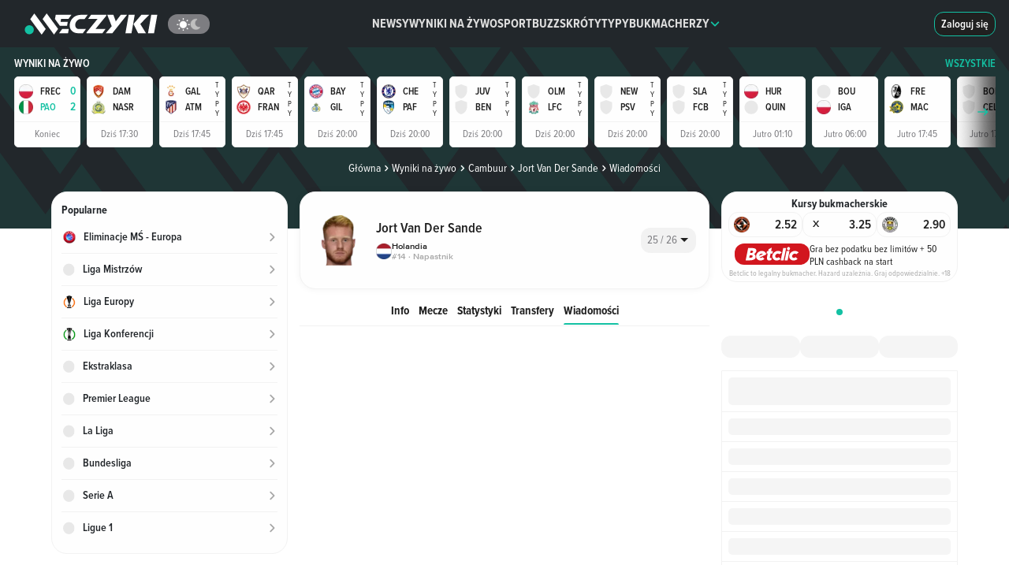

--- FILE ---
content_type: text/css
request_url: https://pliki.meczyki.pl/_nuxt/_nuxt/TabMenu.Dcwkzu93.css
body_size: 250
content:
.tab-menu-container[data-v-af33c762]{border-bottom:1px solid var(--shades100);margin-bottom:8px;padding:0 20px;position:relative;width:100%}@media(max-width:991.98px){.tab-menu-container[data-v-af33c762]{padding:0 7.5px}}.tab-menu-container.no-border[data-v-af33c762]{border-bottom:0!important}.tab-menu-container.no-margin-bottom[data-v-af33c762]{margin-bottom:0}.right-shadow[data-v-af33c762]{right:0}.left-shadow[data-v-af33c762],.right-shadow[data-v-af33c762]{background:var(--linearGradientShadow);height:100%;position:absolute;top:0;width:54px;z-index:40}.left-shadow[data-v-af33c762]{left:0;rotate:180deg}.secondary .shadow .icon[data-v-af33c762]{top:9px}.shadow .icon[data-v-af33c762]{color:var(--blackColor);height:12px;position:absolute;top:5px;width:12px;z-index:41}@media(max-width:991.98px){.shadow .icon[data-v-af33c762]{display:none}}.shadow .icon[data-v-af33c762]:hover{cursor:pointer}.shadow .icon[data-v-af33c762]:not(.right){left:8px}.shadow .icon.right[data-v-af33c762]{right:8px}.scroll-wrapper[data-v-af33c762]{overflow-x:scroll;position:relative;scroll-behavior:smooth;scrollbar-width:none;width:100%}.scroll-wrapper[data-v-af33c762]::-webkit-scrollbar{display:none}.with-img ul[data-v-af33c762]>*+*{margin-left:24px}ul[data-v-af33c762]{display:flex;list-style:none;margin:0 0 8px;padding:0}ul>.secondary.small-padding+.secondary.small-padding[data-v-af33c762]{margin-left:4px}ul[data-v-af33c762]>*+*{margin-left:12px}ul[data-v-af33c762]:after,ul[data-v-af33c762]:before{content:"";margin:auto}.secondary[data-v-af33c762]{margin-left:4px}.with-img .image[data-v-af33c762]{transition:transform .2s ease-in-out}.image[data-v-af33c762]:hover{transform:scale(.9)}.secondary li[data-v-af33c762]{align-items:center;display:flex}.primary li[data-v-af33c762],.primary li>.link[data-v-af33c762]{color:var(--blackColor);cursor:pointer;font-family:ProximaNovaCondensed,ProximaNovaCondensedBold-Fallback,sans-serif;font-size:15px;font-style:normal;font-weight:700;line-height:22px;position:relative;text-decoration:none;white-space:nowrap}.primary li[data-v-af33c762]:focus{border:1px solid var(--blackColor);border-radius:2px}@supports not (selector(:has(p))){.primary li .link.highlight[data-v-af33c762]:before,.primary li .link.router-link-exact-active[data-v-af33c762]:before{background:#13c1a3;border-radius:2px 2px 0 0;bottom:-8px;content:" ";height:2px;left:0;position:absolute;width:100%}}.primary li[data-v-af33c762]:has(>.link.highlight):before,.primary li[data-v-af33c762]:has(>.link.router-link-exact-active):before{background:#13c1a3;border-radius:2px 2px 0 0;bottom:-8px;content:" ";height:2px;left:0;position:absolute;width:100%}.primary li.active[data-v-af33c762]:before,.primary li[data-v-af33c762]:hover:after{background:#13c1a3;border-radius:2px 2px 0 0;bottom:-8px;content:" ";height:2px;left:0;position:absolute;width:100%}.primary li.disabled[data-v-af33c762]{color:#a7a7a7;pointer-events:none}


--- FILE ---
content_type: text/css
request_url: https://pliki.meczyki.pl/_nuxt/_nuxt/CustomSelect.CTYVfHpw.css
body_size: 367
content:
.left-side[data-v-1a0e0214] .multiselect__content-wrapper{left:auto;right:0}span.multiselect__single>.placeholder[data-v-1a0e0214]{font-family:ProximaNovaCondensed,ProximaNovaCondensedRegular-Fallback,sans-serif;font-size:.88875rem;font-style:normal;font-weight:400;line-height:1.33313rem;position:relative;top:-1px;white-space:nowrap}span.multiselect__single>svg[data-v-1a0e0214]{position:relative;top:-1px}.multiselect[data-v-1a0e0214]{background:var(--shades100);border-radius:12px;min-height:0;text-transform:none;width:-moz-fit-content!important;width:fit-content!important}.multiselect[data-v-1a0e0214]:focus{border-color:var(--blackColor)}.multiselect .option-header[data-v-1a0e0214]{color:#a7a7a7;font-family:ProximaNovaCondensed,ProximaNovaCondensedSemiBold-Fallback,sans-serif;font-size:.7025rem;font-style:normal;font-weight:600;line-height:normal;margin:0;padding:0 8px 4px;text-transform:none}.multiselect .icon[data-v-1a0e0214]{width:20px}[data-v-1a0e0214] .multiselect__option--disabled{background:transparent!important;color:#bfbfbf!important;opacity:.5}.multiselect--disabled[data-v-1a0e0214]{opacity:1}.multiselect--disabled[data-v-1a0e0214] .multiselect__tags{background:var(--shades300)!important}.multiselect--disabled[data-v-1a0e0214] .multiselect__single{color:#bfbfbf!important}.multiselect--disabled[data-v-1a0e0214] .multiselect__select:before{border-color:#bfbfbf transparent transparent}[data-v-1a0e0214] .multiselect__option{align-items:center;border-radius:8px;display:flex;font-family:ProximaNovaCondensed,ProximaNovaCondensedSemiBold-Fallback,sans-serif;font-size:.88875rem;font-style:normal;font-weight:600;gap:8px;line-height:1.33313rem;padding:8px;text-transform:none}[data-v-1a0e0214] .multiselect__option:hover{color:var(--blackColor)}[data-v-1a0e0214] .multiselect__option:focus{border:1px solid var(--blackColor)}.light-mode .multiselect__option--selected{background:#e8e8e8;color:#202020}.light-mode .multiselect__option:hover{background:#e8e8e8;color:#7d7d81!important}.dark-mode .multiselect__option--selected{background:#4b565e;color:#ddd}.dark-mode .multiselect__option:hover{background:#4b565e;color:var(--blackColor)!important}[data-v-1a0e0214] .multiselect__content-wrapper{background:var(--shades100);border:0;border-radius:12px;box-shadow:0 4px 4px #6666661a;left:0;margin-top:8px;max-width:300px;min-width:200px;padding:8px;transform:none;z-index:90000!important}[data-v-1a0e0214] .multiselect__tags{background:var(--shades100)!important;border:0!important;border-radius:22px;cursor:pointer;max-height:32px;min-height:auto!important;padding:6px 24px 6px 8px!important}[data-v-1a0e0214] .multiselect__tags .multiselect__single{color:#7d7d81}[data-v-1a0e0214] .multiselect__single{background:none;height:20px;margin:0;padding:0}.multiselect--active[data-v-1a0e0214] .multiselect__select{transform:rotate(180deg) translateY(calc(50% + 6px))!important}[data-v-1a0e0214] .multiselect__select{height:30px;right:-5px;top:calc(50% + 3px);transform:translateY(-50%);transition:none}[data-v-1a0e0214] .multiselect__select:before{border-color:var(--blackColor) transparent transparent transparent}.arrow-icon[data-v-1a0e0214]{align-items:center;background:none;border:1px solid var(--shades100);border-radius:12px;display:inline-flex;height:32px;justify-content:center;width:30px}.arrow-icon svg[data-v-1a0e0214]{color:var(--blackColor);display:flex;width:14px}.arrow-icon.disabled[data-v-1a0e0214]{cursor:not-allowed;opacity:.6}.select-wrapper[data-v-1a0e0214]{display:flex;gap:8px}


--- FILE ---
content_type: text/css
request_url: https://pliki.meczyki.pl/_nuxt/_nuxt/NewsSimilar.BdZpg3Ro.css
body_size: -475
content:
.news-row[data-v-a45acd8b]{width:100%}.news-teaser[data-v-a45acd8b]{margin-bottom:16px}


--- FILE ---
content_type: text/css
request_url: https://pliki.meczyki.pl/_nuxt/_nuxt/NewsSimilarPlaceholder.BKNzULS8.css
body_size: -404
content:
.img[data-v-39702369],.label[data-v-39702369]{animation:pulse 2s cubic-bezier(.4,0,.6,1) infinite;background-color:var(--colorBannerPlaceholder);border-radius:5px}.news[data-v-39702369]{display:flex;margin-bottom:16px}.img[data-v-39702369]{height:100px;min-width:150px}.content[data-v-39702369]{margin-left:8px;width:100%}


--- FILE ---
content_type: text/css
request_url: https://pliki.meczyki.pl/_nuxt/_nuxt/index.EOyhYtoV.css
body_size: -515
content:
[data-v-df461d79] span.bottom.small{line-height:11px!important}


--- FILE ---
content_type: text/css
request_url: https://pliki.meczyki.pl/_nuxt/_nuxt/NewsPage.Sa_pIuJi.css
body_size: -522
content:
.wrapper[data-v-6cfc8b3d]{margin-top:24px}


--- FILE ---
content_type: text/css
request_url: https://pliki.meczyki.pl/_nuxt/_nuxt/TheFooter.DHazux9K.css
body_size: 59
content:
.footer-box[data-v-06c51f22]{display:flex;flex-direction:column;gap:4px;text-transform:uppercase}.element[data-v-06c51f22]{border-bottom:1px solid #2e3439;color:#7d7d81;font-family:ProximaNovaCondensed,ProximaNovaCondensedSemiBold-Fallback,sans-serif;font-style:normal;font-weight:600}.element[data-v-06c51f22],.title[data-v-06c51f22]{display:block;font-size:.79rem;line-height:1.125rem;padding:4px}.title[data-v-06c51f22]{color:#fefefe;font-family:ProximaNovaCondensed,PNCondensedBoldIt-Fallback;font-style:italic;font-weight:700;margin-bottom:0}.footer-boxes[data-v-722a51f4]{--column-count:2;display:grid;gap:12px;grid-template-columns:repeat(var(--column-count),1fr);padding:16px}@media(min-width:992px){.footer-boxes[data-v-722a51f4]{--column-count:4}}.footer[data-v-7d47b25c]{--footer-width:1140px;background-clip:padding-box;background-color:#22272b;padding-inline:calc(50% - var(--footer-width)/2)}.footer[data-v-7d47b25c],.top[data-v-7d47b25c]{display:flex;flex-direction:column}.top[data-v-7d47b25c]{align-items:center;gap:10px;padding:8px 16px}@media(min-width:992px){.top[data-v-7d47b25c]{flex-direction:row}}.logo[data-v-7d47b25c]{align-items:center;display:flex;flex-direction:column;justify-content:center;max-width:207px;min-width:207px;padding:10px}.info[data-v-7d47b25c]{color:#7d7d81;font-family:ProximaNovaCondensed,ProximaNovaCondensedRegular-Fallback,sans-serif;font-size:.7025rem;font-style:normal;font-weight:400;line-height:normal}.footer-links[data-v-7d47b25c]{align-items:center;display:flex;gap:12px;justify-content:center;text-transform:uppercase;width:100%}@media(max-width:1199.98px){.footer-links[data-v-7d47b25c]{flex-wrap:wrap}}@media(min-width:992px){.footer-links[data-v-7d47b25c]{justify-content:flex-end}}.footer-links[data-v-7d47b25c]>*{color:#fefefe;display:block;font-family:ProximaNovaCondensed,ProximaNovaCondensedBold-Fallback,sans-serif;font-size:.79rem;font-style:normal;font-weight:700;line-height:1.125rem;padding:4px}.bottom-legal[data-v-7d47b25c]{margin-bottom:16px;padding-inline:16px}


--- FILE ---
content_type: application/javascript
request_url: https://pliki.meczyki.pl/_nuxt/_nuxt/C7icTdgw.js
body_size: 1053
content:
import{d as f,p as u,j as i,s as a,t as _,F as k,r as w,f as g,P as x,g as r,l as e,_ as y,D as j,w as v,G as F,m as z,e as B,k as s,aF as N}from"./CoEqFK0w.js";import{_ as L}from"./RsxsQVOz.js";import{u as $}from"./DCfhPO0r.js";import"./CJqMmvC3.js";import"./fK4Z7nK7.js";import"./BU5qdsQD.js";import"./B1l_xmuV.js";import"./QJesy0H8.js";import"./CrKvVd94.js";import"./D_j0oatF.js";import"./BcuEiwVd.js";import"./DjDxXkp8.js";import"./Dd_3Lh2o.js";import"./1jBgn7sY.js";import"./DQsqQm9S.js";import"./-iKAfTly.js";const b={class:"footer-box"},h={class:"title"},C=f({__name:"FooterBox",props:{title:{type:String,required:!0},content:{type:Array,required:!0}},setup(c){return(n,p)=>{const d=x;return i(),u("div",b,[a("h4",h,_(c.title),1),a("div",null,[(i(!0),u(k,null,w(c.content,l=>(i(),g(d,{key:l.name,class:"element",to:l.url},{default:r(()=>[e(_(l.name),1)]),_:2},1032,["to"]))),128))])])}}}),M=y(C,[["__scopeId","data-v-06c51f22"]]),Y={class:"footer-boxes"},A=f({__name:"FooterBoxes",async setup(c){let n,p;const{$api:d}=j(),l=async()=>{try{const o=await d("default/get-footer-lists");if(o!=null&&o.success)return o.lists}catch(o){console.error("Error while getFooterLists",o)}},{data:t}=([n,p]=v(()=>F(()=>l(),"$c5mmLTRHNs")),n=await n,p(),n);return(o,K)=>(i(),u("div",Y,[(i(!0),u(k,null,w(z(t),m=>(i(),g(M,{key:m.id,title:m.title,content:m.items},null,8,["title","content"]))),128))]))}}),D=y(A,[["__scopeId","data-v-722a51f4"]]),I={class:"footer"},P={class:"top"},R={class:"logo"},T={class:"info"},S={class:"footer-links"},V={class:"bottom-legal"},q={class:"info"},E=f({__name:"TheFooter",setup(c){const n=$(),p=B(()=>n().format("YYYY")),d=()=>{window._sp_.loadPrivacyManagerModal(881160)};return(l,t)=>{const o=x;return i(),u("footer",I,[a("div",P,[a("div",R,[s(o,{to:"/",class:"logo-link"},{default:r(()=>[...t[0]||(t[0]=[a("img",{src:L,alt:"Mecze na żywo - meczyki.pl",width:"150",height:"45"},null,-1)])]),_:1}),a("span",T," Copyright © 2007-"+_(z(p))+" Meczyki.pl ",1)]),a("div",S,[s(o,{to:"/kontakt"},{default:r(()=>[...t[1]||(t[1]=[e("Kontakt",-1)])]),_:1}),s(o,{to:"/redakcja"},{default:r(()=>[...t[2]||(t[2]=[e("Redakcja",-1)])]),_:1}),s(o,{to:"/reklama"},{default:r(()=>[...t[3]||(t[3]=[e("Reklama",-1)])]),_:1}),s(o,{to:"/regulamin"},{default:r(()=>[...t[4]||(t[4]=[e("Regulamin",-1)])]),_:1}),s(o,{to:"/polityka-prywatnosci"},{default:r(()=>[...t[5]||(t[5]=[e("Prywatność",-1)])]),_:1}),s(o,{to:"#",onClick:N(d,["prevent"])},{default:r(()=>[...t[6]||(t[6]=[e("Ustawienia prywatności",-1)])]),_:1}),s(o,{to:"/klauzula-informacyjna"},{default:r(()=>[...t[7]||(t[7]=[e("Klauzula Informacyjna",-1)])]),_:1}),t[8]||(t[8]=a("a",{href:"https://www.ppe.pl",target:"_blank"},"portal graczy",-1))])]),s(D),a("div",V,[a("small",q,[t[10]||(t[10]=e("Na stronie mogą znajdować się odnośniki do witryn partnerów, którzy wspierają jej działalność poprzez dzielenie się zyskiem ze sprzedanych produktów. Więcej informacji w ",-1)),s(o,{to:"/polityka-prywatnosci"},{default:r(()=>[...t[9]||(t[9]=[e("polityce prywatności",-1)])]),_:1}),t[11]||(t[11]=e(".",-1))])])])}}}),it=y(E,[["__scopeId","data-v-7d47b25c"]]);export{it as default};


--- FILE ---
content_type: application/javascript
request_url: https://pliki.meczyki.pl/_nuxt/_nuxt/CePGoJB2.js
body_size: -152
content:
import{P as o}from"./DmHvG27w.js";import{_ as t,d as n,f as c,j as s,g as p,p as d,r as i,s as e,F as m,y as f}from"./CoEqFK0w.js";const u=n({name:"NewsSimilarPlaceholder",components:{PlaceholderWrapper:o},props:{horizontal:{type:Boolean,default:!1},isLarge:{type:Boolean,default:!0}}});function _(v,a,h,B,P,b){const r=f("PlaceholderWrapper");return s(),c(r,{footer:!0,subheader:!0},{default:p(()=>[(s(),d(m,null,i(6,l=>e("div",{key:l,class:"news"},[...a[0]||(a[0]=[e("div",{class:"img"},null,-1),e("div",{class:"content"},[e("div",{class:"label l-1"}),e("div",{class:"label l-2"}),e("div",{class:"label l-3"})],-1)])])),64))]),_:1})}const w=t(u,[["render",_],["__scopeId","data-v-39702369"]]);export{w as N};


--- FILE ---
content_type: application/javascript
request_url: https://pliki.meczyki.pl/_nuxt/_nuxt/DE-NamEn.js
body_size: 2324
content:
import{d as me,$ as ne,a as pe,u as ce,q as S,e as N,w as G,c as H,f as d,g as i,aj as J,j as f,k as n,n as g,m as e,a4 as K,I as ue,a5 as le,_ as de}from"./CoEqFK0w.js";import{P as fe}from"./6SImkbs2.js";import{N as Se}from"./jRTurnBr.js";import{B as ve}from"./i6ZpFP9D.js";import{S as ye}from"./D3vAVnuW.js";import{B as he}from"./Dp6Fs9FM.js";import{_ as be}from"./DMPHI2H5.js";import{u as _e,a as Ne}from"./D1uyx__Q.js";import{_ as ge}from"./C9zy5sC0.js";import{I as xe}from"./C2uLdtb6.js";import{b as Pe}from"./-p5Fz-BI.js";import{T as ke}from"./CcjDMG_5.js";import{L as Ie}from"./DcO0rz33.js";import{T as Q}from"./DpL_DqFm.js";import{B as X}from"./Cuw-6Q_x.js";import{P as Te}from"./D_Ohre0j.js";import{u as we}from"./DpzG-br0.js";import{u as Be}from"./Bi0jTf2G.js";import"./BW_lCk6q.js";import"./CrKvVd94.js";import"./Cay1pc3b.js";import"./fK4Z7nK7.js";import"./BU5qdsQD.js";import"./B1l_xmuV.js";import"./CDROMubP.js";import"./7NoYW4e8.js";import"./aIwXEEp5.js";import"./0i-e8Q0w.js";import"./D-iLXRaF.js";import"./By3gC6tU.js";import"./Dd_3Lh2o.js";import"./CJqMmvC3.js";import"./6Nhg6tzs.js";import"./DjDxXkp8.js";import"./D8Uzuapn.js";import"./CwCqs3TI.js";import"./upJ4HVVU.js";import"./Cs-ejHMX.js";import"./BQsjBALR.js";import"./Da5eRwx9.js";import"./OiatJU4p.js";import"./CNmqVj_s.js";import"./BN2T6JZ3.js";import"./DmS-lK5_.js";import"./8w_laVWR.js";import"./BVkQPOtl.js";import"./DaItwDrx.js";import"./CavWlsg7.js";import"./C9oM1lYz.js";import"./CGrfC_O4.js";import"./B7DB4zKJ.js";import"./BUYUAUAv.js";import"./BLNz_I8s.js";import"./D6YY3_FB.js";import"./1jBgn7sY.js";import"./DQsqQm9S.js";import"./Di1ys0KR.js";import"./DmHvG27w.js";import"./B17LJJko.js";import"./DCfJiRrJ.js";import"./C5VkedPj.js";import"./X6GW4EvA.js";import"./CSpLzl-O.js";import"./dDdadGQs.js";import"./CkDwKUba.js";import"./D7TGGEiC.js";import"./CsX0N-Sh.js";import"./CwX_6AG-.js";import"./DCfhPO0r.js";import"./C7h_rI2h.js";import"./BjKbl0qH.js";import"./DloKE3i9.js";import"./BgRz4WI-.js";import"./BfSK30Wx.js";import"./BlXU7SMJ.js";import"./DxfnHEOQ.js";import"./Ms_iNFrX.js";import"./XTHT2Sk-.js";import"./DrC4tkJh.js";import"./B2IGUYcE.js";import"./Bua-_14e.js";import"./Bwl3ie3S.js";import"./Bj9gw6ht.js";import"./CxzuLR0x.js";import"./CGsMFMl4.js";import"./CvXNazVh.js";import"./GPsG9nlz.js";import"./BLOmh0X1.js";import"./D3GDrsOF.js";import"./EYFNh_iv.js";import"./CrtOXL8v.js";import"./DLa13npa.js";import"./C-fnp1OS.js";import"./0-tAbzlo.js";import"./DsqAftIY.js";import"./BXpWJ-a5.js";import"./BVmLHtZi.js";const ze=me({__name:"index",async setup(Ce){var z,C,M,$,A,R,U,q,W,j,D,V,E,F,L,O;let p,h;const Y=ne(),w=pe(),o=ce(),x=S(!1),P=S(!1),b=S(null),B=S(null),r=S(),{updateSeason:ee}=Ne(B,b),ae=N(()=>b.value),k=N(()=>{var a;return(a=o.meta)==null?void 0:a.withSubMenu});(z=o.params)!=null&&z.normalizedSeason&&(P.value=!0);const{data:m,error:v}=([p,h]=G(()=>J(`soccer/players/${o.params.id}`)),p=await p,h(),p),{data:u}=([p,h]=G(()=>J(`soccer/players/${o.params.id}/seasons`)),p=await p,h(),p);if(v!=null&&v.value)throw H({statusCode:(C=v.value)==null?void 0:C.statusCode,message:(M=v.value)==null?void 0:M.message,fatal:!0});if(!(($=m==null?void 0:m.value)!=null&&$.data))throw H({statusCode:404,message:"Podana strona nie istnieje",fatal:!0});if((A=m.value)!=null&&A.data){const a=m.value.data;we({name:o.name,params:{id:a.id,name:a.slug}})}Be(m.value.data),m.value&&m.value.data&&(r.value=m.value.data);const{setActiveSeason:te}=_e(u,P,B,b,o);te();const oe=N(()=>{var y,l;const a=[];if(r.value){if(a.push({name:"Wyniki na żywo",url:"/wyniki-na-zywo"}),(l=(y=r.value)==null?void 0:y.clubSquad)!=null&&l.participant){const t=r.value.clubSquad.participant,s={name:"SoccerParticipantIndex",params:{id:t.id,name:t.slug}};a.push({name:t.displayName,url:s})}if(a.push({name:r.value.displayName,url:"#"}),k.value){const t=_.findIndex(s=>s.routeName===o.name);if(t>-1){const s=c.findIndex(T=>{var Z;return(Z=T==null?void 0:T.childRouteNames)==null?void 0:Z.some(ie=>ie===_[t].routeName)});s>0&&(a.push({name:c[s].name,url:{name:c[s].routeName,params:o.params}}),a.push({name:_[t].name}))}}else{const t=c.findIndex(s=>s.routeName===o.name);t>0&&a.push({name:c[t].name})}}return a.reverse(),a}),re=N(()=>{const a=r.value.shirtNumber??"-",y=r.value.mainPosition??"-",l=Pe(y);if(!(a==="-"&&l==="-"))return`#${a} · ${l}`}),c=[{id:0,name:"Info",routeName:"SoccerPersonIndex",params:o.params},{id:1,name:"Mecze",routeName:"SoccerPersonMatchesIndex",params:o.params,hide:((R=u.value)==null?void 0:R.data)&&((W=(q=(U=u.value)==null?void 0:U.data)==null?void 0:q.seasons)==null?void 0:W.length)<1},{id:2,name:"Statystyki",routeName:"SoccerPersonMatchesBalance",childRouteNames:["SoccerPersonStats","SoccerPersonMatchesBalance"],params:o.params,hide:((j=u.value)==null?void 0:j.data)&&((E=(V=(D=u.value)==null?void 0:D.data)==null?void 0:V.seasons)==null?void 0:E.length)<1},{id:3,name:"Transfery",routeName:"SoccerPersonTransfers",params:o.params,hide:!((F=r.value)!=null&&F.hasTransfers)},{id:4,name:"Zarobki",routeName:"SoccerPersonSalary",params:o.params,hide:!((L=r.value)!=null&&L.hasSalaries)},{id:5,name:"Trofea",routeName:"SoccerPersonTrophies",params:o.params,hide:!((O=r.value)!=null&&O.hasTrophies)},{id:8,name:"Wiadomości",routeName:"SoccerPersonNews",params:o.params}],_=[{id:9,name:"Bilans meczów",routeName:"SoccerPersonMatchesBalance",params:o.params},{id:10,name:"Szczegółowe statystyki",routeName:"SoccerPersonStats",params:o.params}],I=S(64),se=a=>{x.value=a,a?I.value=48:I.value=64};return(a,y)=>{const l=le;return f(),d(Te,null,{top:i(()=>[n(Se,{reversed:"",breadcrumbs:e(oe)},null,8,["breadcrumbs"])]),default:i(()=>[n(fe,null,{"top-side":i(()=>{var t;return[(t=e(Y))!=null&&t.banners[103]?(f(),d(X,{key:0,id:103})):(f(),d(X,{key:1,id:93}))]}),"left-side":i(()=>[n(ye,{type:"soccer"})]),"middle-side":i(()=>{var t;return[n(he,{title:e(r).displayName,sport:"soccer","header-items":c,seasons:e(u).data,"active-season":e(P)?e(b):null,onUpdateSeason:e(ee),onOnStickyChange:se},ue({mainImage:i(()=>[n(ge,{player:e(r),sport:"soccer",size:e(I),lazy:!1},null,8,["player","size"])]),menu:i(()=>[c?(f(),d(Q,{key:0,items:c,"no-margin-bottom":e(x)&&!e(k)},null,8,["no-margin-bottom"])):g("",!0),e(k)?(f(),d(Q,{key:1,items:_,type:"secondary","small-padding":"","no-margin-bottom":e(x)},null,8,["no-margin-bottom"])):g("",!0)]),_:2},[(t=e(r))!=null&&t.country?{name:"subTitleSection",fn:i(()=>{var s;return[n(xe,{"small-bottom":"","top-text":(s=e(r).country)==null?void 0:s.displayName,"bottom-text":e(re),"font-semibold":""},{image:i(()=>[n(be,{sport:"soccer",country:e(r).country,size:20},null,8,["country"])]),_:1},8,["top-text","bottom-text"])]}),key:"0"}:void 0]),1032,["title","seasons","active-season","onUpdateSeason"]),n(l,{person:e(r),"active-season":e(ae),seasons:e(u).data},null,8,["person","active-season","seasons"])]}),"right-side":i(()=>{var t,s;return[e(w).isDesktop?(f(),d(Ie,{key:0,entity:"players","entity-id":e(r).id,sport:e(K).Soccer},null,8,["entity-id","sport"])):g("",!0),e(w).isDesktop?(f(),d(ke,{key:1,competition:(s=(t=e(r).clubSquad)==null?void 0:t.participant)==null?void 0:s.competition,sport:e(K).Soccer},null,8,["competition","sport"])):g("",!0),n(ve)]}),_:1})]),_:1})}}}),Nt=de(ze,[["__scopeId","data-v-df461d79"]]);export{Nt as default};


--- FILE ---
content_type: application/javascript
request_url: https://pliki.meczyki.pl/_nuxt/_nuxt/B2IGUYcE.js
body_size: 881
content:
import{_ as t,p as L,j as i,s as C}from"./CoEqFK0w.js";const l={},o={width:"16",height:"16",viewBox:"0 0 16 16",fill:"none",xmlns:"http://www.w3.org/2000/svg"};function s(c,e){return i(),L("svg",o,[...e[0]||(e[0]=[C("g",{"clip-path":"url(#clip0_1414_126852)"},[C("path",{d:"M14.5774 12.067C14.1221 11.6006 13.606 11.0722 13.313 10.4754C12.5693 8.95705 9.69558 3.42659 9.58325 3.21098C9.55644 3.13662 9.5113 3.0751 9.45204 3.03259C9.35712 2.96448 9.2327 2.94516 9.11926 2.98102L7.84254 3.38679C7.77897 3.39657 7.73045 3.43233 7.70497 3.48815C7.62485 3.66449 7.83003 4.11044 8.31519 4.81377C7.95258 4.7551 6.88536 4.40624 5.95949 3.74193C4.26272 2.5245 4.19228 1.34446 4.15825 0.777404C4.14551 0.560707 4.13764 0.429783 4.04667 0.364512C4.00157 0.33215 3.94551 0.32473 3.87884 0.342906C2.17315 0.836669 1.31098 2.81167 0.681617 4.25381C0.651996 4.32184 0.622674 4.38879 0.593894 4.45423C0.17203 5.41578 0.429931 5.77857 0.885789 6.29075C0.953809 6.36704 1.12845 6.51678 1.38695 6.72376L0.931352 7.52215C0.829858 7.70002 0.880635 7.93285 1.0469 8.05214L1.53423 8.4018C1.70062 8.52119 1.93749 8.49475 2.07349 8.34163L2.64795 7.69474C2.7957 7.80606 2.95033 7.92184 3.11076 8.04157L2.68781 8.78261C2.5864 8.96028 2.63719 9.19318 2.80359 9.31257L3.29079 9.66213C3.45718 9.78152 3.69405 9.75508 3.8299 9.60206L4.38006 8.9823C5.75868 9.99725 7.33833 11.1436 8.72493 12.1445L8.33237 12.8326C8.23088 13.0105 8.28175 13.2431 8.44819 13.3626L8.93534 13.7121C9.10174 13.8315 9.33848 13.805 9.47433 13.6519L9.99825 13.062C10.165 13.1819 10.3258 13.2975 10.4796 13.4081L10.0889 14.0928C9.98742 14.2707 10.0383 14.5034 10.2046 14.6227L10.6919 14.9724C10.8582 15.0916 11.0949 15.0653 11.2309 14.9122L11.8042 14.2666C12.3317 14.5271 12.906 14.7121 13.443 14.7867C14.3734 14.9157 15.0885 14.7047 15.4564 14.1919C15.9632 13.4856 15.3209 12.8281 14.5775 12.0669L14.5774 12.067ZM11.3294 8.78989L7.3737 9.26252C7.36981 9.26245 7.36787 9.26222 7.36792 9.26253L6.26518 8.46988C6.26484 8.4678 6.26576 8.46519 6.26594 8.46532L10.6562 7.96366C10.6573 7.96426 10.6591 7.96558 10.6606 7.96681L11.3329 8.78616C11.3328 8.78748 11.3324 8.78969 11.3295 8.78993L11.3294 8.78989ZM5.21624 7.69141L5.21638 7.69151L4.04567 6.87419C4.04415 6.87309 4.04325 6.87245 4.04423 6.86852C4.04515 6.86496 4.04652 6.86438 4.04634 6.86425C4.04634 6.86425 4.0462 6.86416 4.04611 6.86429L9.83012 6.24582C9.83237 6.24553 9.83404 6.24625 9.83638 6.24867L10.5038 7.06434C10.5058 7.06674 10.5057 7.06779 10.5051 7.069C10.5043 7.07143 10.5023 7.07259 10.5004 7.07275L5.22275 7.69193C5.21818 7.69185 5.2162 7.69138 5.2162 7.69138L5.21624 7.69141Z",fill:"#BFBFBF"})],-1),C("defs",null,[C("clipPath",{id:"clip0_1414_126852"},[C("rect",{width:"16",height:"16",fill:"white"})])],-1)])])}const r=t(l,[["render",s]]);export{r as default};


--- FILE ---
content_type: application/javascript
request_url: https://pliki.meczyki.pl/_nuxt/_nuxt/C3fW0rTv.js
body_size: 269
content:
import{d as l,e as u,p as _,f,n as y,k as t,m as o,g as s,H as w,j as c,T as N,l as g,t as h,M as k,_ as b}from"./CoEqFK0w.js";import{N as x}from"./D1p3royZ.js";import{B as z}from"./Cuw-6Q_x.js";import"./CePGoJB2.js";import"./DmHvG27w.js";import"./C-fnp1OS.js";import"./0-tAbzlo.js";import"./DsqAftIY.js";import"./BXpWJ-a5.js";import"./Dd_3Lh2o.js";import"./CJqMmvC3.js";import"./DLa13npa.js";import"./7NoYW4e8.js";import"./aIwXEEp5.js";import"./BU5qdsQD.js";import"./B1l_xmuV.js";import"./BVmLHtZi.js";import"./DMPHI2H5.js";import"./DjDxXkp8.js";import"./upJ4HVVU.js";import"./CrKvVd94.js";const B={class:"wrapper"},j=l({__name:"NewsPage",props:{person:{type:Object,default:()=>({})}},setup(a){const m=a,e=u(()=>{const i=m.person;let p="",n="";return i&&(p=`${i.displayName} - wiadomości sportowe - Meczyki.pl`,n=`Przeczytaj najnowsze wiadomości sportowe dotyczące zawodnika ${i.displayName}`),{title:p,description:n}});return(i,p)=>{const n=N,r=k,d=w;return c(),_("div",B,[o(e)?(c(),f(d,{key:0},{default:s(()=>[t(n,null,{default:s(()=>[g(h(o(e).title),1)]),_:1}),t(r,{property:"og:title",hid:"og:title",content:o(e).title},null,8,["content"]),t(r,{name:"description",hid:"description",content:o(e).description},null,8,["content"]),t(r,{property:"og:description",hid:"og:description",content:o(e).description},null,8,["content"]),t(r,{hid:"robots",name:"robots",content:"noindex"})]),_:1})):y("",!0),t(z,{id:91}),t(x,{title:"Wiadomości",subtitle:a.person.displayShortName,"team-a-id":a.person.id,type:"person",class:"page-wrapper"},null,8,["subtitle","team-a-id"])])}}}),Q=b(j,[["__scopeId","data-v-6cfc8b3d"]]);export{Q as default};


--- FILE ---
content_type: application/javascript
request_url: https://pliki.meczyki.pl/_nuxt/_nuxt/BVkQPOtl.js
body_size: -189
content:
import{d as o,p as s,j as n,s as i}from"./CoEqFK0w.js";const r=["width","height"],w=o({__name:"DownArrowIcon",props:{size:{}},setup(e){return(a,t)=>(n(),s("svg",{width:e.size,height:e.size,viewBox:"0 0 9 9",fill:"none",xmlns:"http://www.w3.org/2000/svg"},[...t[0]||(t[0]=[i("path",{d:"M7.03636 2.84703H1.96231C1.5509 2.84703 1.3452 3.35297 1.63661 3.64956L3.85651 5.90886C4.2122 6.27087 4.79075 6.27087 5.14645 5.90886L5.99069 5.04963L7.36634 3.64956C7.65347 3.35297 7.44777 2.84703 7.03636 2.84703Z",fill:"#B80F0F"},null,-1)])],8,r))}});export{w as _};


--- FILE ---
content_type: application/javascript
request_url: https://pliki.meczyki.pl/_nuxt/_nuxt/C9zy5sC0.js
body_size: 31
content:
import{d as u,e as h,f as m,j as y,Q as f,m as p,bF as s}from"./CoEqFK0w.js";import{_ as g}from"./DjDxXkp8.js";import{u as z}from"./Dd_3Lh2o.js";const w=u({__name:"PlayerImage",props:{player:{type:Object,required:!0},size:{type:Number,default:150},sport:{type:String,default:"soccer",validator(e){return["soccer","tennis","basketball","volleyball","handball"].includes(e)}},placeholder:{type:String,default:null},lazy:{type:Boolean,default:!0}},setup(e){const l=e,{newPlaceholderPlayer:c,newPlaceholderPlayerFemale:d,newPlaceholderPlayerMale:o}=z(),i=h(()=>{if(l.placeholder)return l.placeholder;const a=l.player;return(a==null?void 0:a.gender)===s.MALE?o.value:(a==null?void 0:a.gender)===s.FEMALE?d.value:c.value});return(a,P)=>{var r,t,n;return y(),m(g,{id:(r=e.player)==null?void 0:r.id,entity:"player",sport:e.sport,size:e.size,lazy:e.lazy,placeholder:p(i),"has-fetched-image":!!((t=e.player)!=null&&t.hasFetchedImage),"has-dark-image":!!((n=e.player)!=null&&n.hasDarkImage),style:f({width:`${e.size}px`,height:`${e.size}px`})},null,8,["id","sport","size","lazy","placeholder","has-fetched-image","has-dark-image","style"])}}});export{w as _};


--- FILE ---
content_type: application/javascript
request_url: https://pliki.meczyki.pl/_nuxt/_nuxt/D1p3royZ.js
body_size: 784
content:
const __vite__mapDeps=(i,m=__vite__mapDeps,d=(m.f||(m.f=["./D-iLXRaF.js","./CoEqFK0w.js","./entry.Dz3ktuz_.css","./SectionWrapper.oAqJkahq.css","./Da5eRwx9.js","./BU5qdsQD.js","./B1l_xmuV.js","./Icon.CA1iFoj2.css","./fK4Z7nK7.js","./IconArrow.CoAKf6Xp.css","./NewMoreButton.CjmWrMsm.css"])))=>i.map(i=>d[i]);
import{d as u,x as l,bf as a,A as p,_,p as c,j as s,f as r,n as f,g as N,s as g,k as y,F as S,r as b,y as i}from"./CoEqFK0w.js";import{N as D}from"./CePGoJB2.js";import{a as B}from"./C-fnp1OS.js";const E=l(()=>p(()=>import("./D-iLXRaF.js"),__vite__mapDeps([0,1,2,3]),import.meta.url)),A=l(()=>p(()=>import("./Da5eRwx9.js"),__vite__mapDeps([4,1,2,5,6,7,8,9,10]),import.meta.url)),I=u({name:"NewsSimilar",components:{NewsTeaser:B,NewMoreButton:A,SectionWrapper:E,NewsSimilarPlaceholder:D},props:{newsList:{type:Array,default:()=>[]},teamAId:{type:Number,default:0},teamBId:{type:Number,default:0},type:{type:String,default:""},title:{type:String,default:"Newsy"},subtitle:{type:String,default:void 0}},data(){var e;return{page:1,newsData:[...this.newsList],fetchState:(e=this.newsList)!=null&&e.length?a.FETCHED:a.PENDING}},beforeMount(){this.fetch()},methods:{async fetch(){var e;if((e=this.newsList)!=null&&e.length){this.fetchState=a.FETCHED;return}try{const{success:t,news:n}=await $apiFetch("news/get-similar",{params:{type:this.type,item_A_id:this.teamAId,item_B_id:this.teamBId,page:this.page}});t&&n&&(this.newsData=this.newsData.concat([...n])),this.fetchState=a.FETCHED}catch(t){console.error(t)}},getMoreNews(){return new Promise(e=>{this.page+=1,$apiFetch("news/get-similar",{params:{type:this.type,item_A_id:this.teamAId,item_B_id:this.teamBId,page:this.page}}).then(t=>{t.success&&t.news.length>0&&(this.newsData=this.newsData.concat([...t.news])),e()})})}}}),k={class:"news-row"};function v(e,t,n,C,F,P){const m=i("NewsSimilarPlaceholder"),d=i("NewsTeaser"),h=i("NewMoreButton"),w=i("SectionWrapper");return s(),c("div",null,[e.fetchState==="pending"&&!e.newsData.length?(s(),r(m,{key:0})):e.newsData.length?(s(),r(w,{key:1,"sub-title":e.subtitle,"always-wrap-sub-title":"",title:e.title},{default:N(()=>[g("div",k,[(s(!0),c(S,null,b(e.newsData,o=>(s(),r(d,{key:o.id,news:o,class:"news-teaser","center-title":!1,size:"m",sizes:"(max-width: 376px) 135px, 154px"},null,8,["news"]))),128))]),y(h,{label:"Zobacz więcej",callback:e.getMoreNews},null,8,["callback"])]),_:1},8,["sub-title","title"])):f("",!0)])}const $=_(I,[["render",v],["__scopeId","data-v-a45acd8b"]]);export{$ as N};


--- FILE ---
content_type: application/javascript
request_url: https://pliki.meczyki.pl/_nuxt/_nuxt/BjKbl0qH.js
body_size: -388
content:
import{u as d}from"./DCfhPO0r.js";import{b as l}from"./CJqMmvC3.js";import{e as a,ay as p}from"./CoEqFK0w.js";function y(r){const s=d(),u=l(),e=a(()=>p(r)),n=a(()=>e.value.homeLastScoreUpdateTime?t(e.value.homeLastScoreUpdateTime):!1),c=a(()=>e.value.awayLastScoreUpdateTime?t(e.value.awayLastScoreUpdateTime):!1),t=(i,m=3)=>{const o=s(i);return o.isValid()?o.add(m,"minutes").isAfter(u.value):!1};return{homeScore:n,awayScore:c}}export{y as u};
